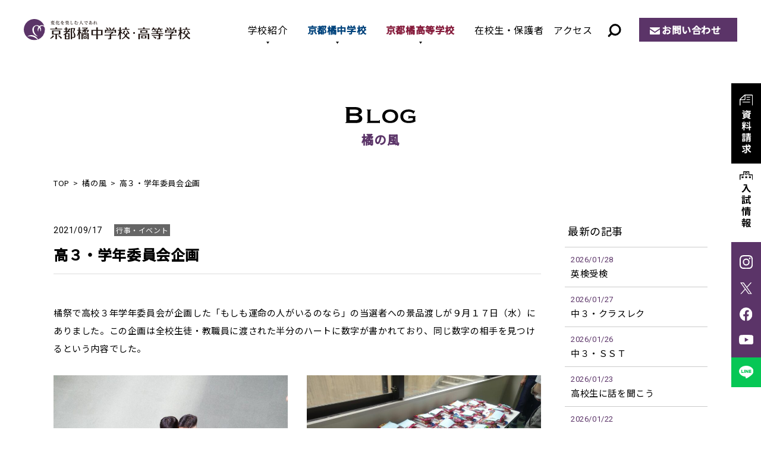

--- FILE ---
content_type: text/html; charset=UTF-8
request_url: https://www.tachibana-hs.jp/wind/event/2021/09/17/13374/
body_size: 12278
content:
<!DOCTYPE html>
<html lang="ja" prefix="og: http://ogp.me/ns#">
<head>
<!-- Google Tag Manager -->
<script>(function(w,d,s,l,i){w[l]=w[l]||[];w[l].push({'gtm.start':
new Date().getTime(),event:'gtm.js'});var f=d.getElementsByTagName(s)[0],
j=d.createElement(s),dl=l!='dataLayer'?'&l='+l:'';j.async=true;j.src=
'https://www.googletagmanager.com/gtm.js?id='+i+dl;f.parentNode.insertBefore(j,f);
})(window,document,'script','dataLayer','GTM-M33KNPV');</script>
<!-- End Google Tag Manager -->
<meta http-equiv="X-UA-Compatible" content="IE=edge">
<meta charset="utf-8">
<meta name="viewport" content="width=device-width, initial-scale=1">
<meta name='robots' content='index, follow, max-image-preview:large, max-snippet:-1, max-video-preview:-1' />

	<!-- This site is optimized with the Yoast SEO plugin v26.5 - https://yoast.com/wordpress/plugins/seo/ -->
	<title>高３・学年委員会企画 | 橘の風 | 京都橘中学校・高等学校</title>
	<meta name="description" content="橘祭で高校３年学年委員会が企画した「もしも運命の人がいるのなら」の当選者への景品渡しが９月１７日（水）にありました。この企画は全校生徒・教職員に渡された半分のハ" />
	<link rel="canonical" href="https://www.tachibana-hs.jp/wind/event/2021/09/17/13374/" />
	<meta property="og:locale" content="ja_JP" />
	<meta property="og:type" content="article" />
	<meta property="og:title" content="高３・学年委員会企画 | 橘の風 | 京都橘中学校・高等学校" />
	<meta property="og:description" content="橘祭で高校３年学年委員会が企画した「もしも運命の人がいるのなら」の当選者への景品渡しが９月１７日（水）にありました。この企画は全校生徒・教職員に渡された半分のハ" />
	<meta property="og:url" content="https://www.tachibana-hs.jp/wind/event/2021/09/17/13374/" />
	<meta property="og:site_name" content="京都橘中学校・高等学校" />
	<meta property="article:modified_time" content="2022-06-15T08:10:31+00:00" />
	<meta property="og:image" content="https://www.tachibana-hs.jp/system/wp-content/uploads/2021/09/DSC01993-768x510.jpg" />
	<meta name="twitter:card" content="summary_large_image" />
	<script type="application/ld+json" class="yoast-schema-graph">{"@context":"https://schema.org","@graph":[{"@type":"WebPage","@id":"https://www.tachibana-hs.jp/wind/event/2021/09/17/13374/","url":"https://www.tachibana-hs.jp/wind/event/2021/09/17/13374/","name":"高３・学年委員会企画 | 橘の風 | 京都橘中学校・高等学校","isPartOf":{"@id":"https://www.tachibana-hs.jp/#website"},"primaryImageOfPage":{"@id":"https://www.tachibana-hs.jp/wind/event/2021/09/17/13374/#primaryimage"},"image":{"@id":"https://www.tachibana-hs.jp/wind/event/2021/09/17/13374/#primaryimage"},"thumbnailUrl":"https://www.tachibana-hs.jp/system/wp-content/uploads/2021/09/DSC01993-768x510.jpg","datePublished":"2021-09-16T20:00:02+00:00","dateModified":"2022-06-15T08:10:31+00:00","description":"橘祭で高校３年学年委員会が企画した「もしも運命の人がいるのなら」の当選者への景品渡しが９月１７日（水）にありました。この企画は全校生徒・教職員に渡された半分のハ","breadcrumb":{"@id":"https://www.tachibana-hs.jp/wind/event/2021/09/17/13374/#breadcrumb"},"inLanguage":"ja","potentialAction":[{"@type":"ReadAction","target":["https://www.tachibana-hs.jp/wind/event/2021/09/17/13374/"]}]},{"@type":"ImageObject","inLanguage":"ja","@id":"https://www.tachibana-hs.jp/wind/event/2021/09/17/13374/#primaryimage","url":"https://www.tachibana-hs.jp/system/wp-content/uploads/2021/09/DSC01993-768x510.jpg","contentUrl":"https://www.tachibana-hs.jp/system/wp-content/uploads/2021/09/DSC01993-768x510.jpg"},{"@type":"BreadcrumbList","@id":"https://www.tachibana-hs.jp/wind/event/2021/09/17/13374/#breadcrumb","itemListElement":[{"@type":"ListItem","position":1,"name":"ホーム","item":"https://www.tachibana-hs.jp/"},{"@type":"ListItem","position":2,"name":"橘の風","item":"https://www.tachibana-hs.jp/wind/"},{"@type":"ListItem","position":3,"name":"高３・学年委員会企画"}]},{"@type":"WebSite","@id":"https://www.tachibana-hs.jp/#website","url":"https://www.tachibana-hs.jp/","name":"京都橘中学校・高等学校","description":"","publisher":{"@id":"https://www.tachibana-hs.jp/#organization"},"potentialAction":[{"@type":"SearchAction","target":{"@type":"EntryPoint","urlTemplate":"https://www.tachibana-hs.jp/?s={search_term_string}"},"query-input":{"@type":"PropertyValueSpecification","valueRequired":true,"valueName":"search_term_string"}}],"inLanguage":"ja"},{"@type":"Organization","@id":"https://www.tachibana-hs.jp/#organization","name":"京都橘中学校・高等学校","url":"https://www.tachibana-hs.jp/","logo":{"@type":"ImageObject","inLanguage":"ja","@id":"https://www.tachibana-hs.jp/#/schema/logo/image/","url":"https://www.tachibana-hs.jp/system/wp-content/uploads/2022/07/ogp.png","contentUrl":"https://www.tachibana-hs.jp/system/wp-content/uploads/2022/07/ogp.png","width":1200,"height":630,"caption":"京都橘中学校・高等学校"},"image":{"@id":"https://www.tachibana-hs.jp/#/schema/logo/image/"}}]}</script>
	<!-- / Yoast SEO plugin. -->


<noscript><style>.lazyload[data-src]{display:none !important;}</style></noscript><style>.lazyload{background-image:none !important;}.lazyload:before{background-image:none !important;}</style><link rel="stylesheet" href="https://www.tachibana-hs.jp/system/wp-content/themes/tachibana-hs-template/css/style.css?1769559275">
<link rel="stylesheet" href="https://www.tachibana-hs.jp/system/wp-content/themes/tachibana-hs-template/css/lightbox.css">
<style id='global-styles-inline-css' type='text/css'>
:root{--wp--preset--aspect-ratio--square: 1;--wp--preset--aspect-ratio--4-3: 4/3;--wp--preset--aspect-ratio--3-4: 3/4;--wp--preset--aspect-ratio--3-2: 3/2;--wp--preset--aspect-ratio--2-3: 2/3;--wp--preset--aspect-ratio--16-9: 16/9;--wp--preset--aspect-ratio--9-16: 9/16;--wp--preset--color--black: #000000;--wp--preset--color--cyan-bluish-gray: #abb8c3;--wp--preset--color--white: #ffffff;--wp--preset--color--pale-pink: #f78da7;--wp--preset--color--vivid-red: #cf2e2e;--wp--preset--color--luminous-vivid-orange: #ff6900;--wp--preset--color--luminous-vivid-amber: #fcb900;--wp--preset--color--light-green-cyan: #7bdcb5;--wp--preset--color--vivid-green-cyan: #00d084;--wp--preset--color--pale-cyan-blue: #8ed1fc;--wp--preset--color--vivid-cyan-blue: #0693e3;--wp--preset--color--vivid-purple: #9b51e0;--wp--preset--color--red: #ff0000;--wp--preset--gradient--vivid-cyan-blue-to-vivid-purple: linear-gradient(135deg,rgb(6,147,227) 0%,rgb(155,81,224) 100%);--wp--preset--gradient--light-green-cyan-to-vivid-green-cyan: linear-gradient(135deg,rgb(122,220,180) 0%,rgb(0,208,130) 100%);--wp--preset--gradient--luminous-vivid-amber-to-luminous-vivid-orange: linear-gradient(135deg,rgb(252,185,0) 0%,rgb(255,105,0) 100%);--wp--preset--gradient--luminous-vivid-orange-to-vivid-red: linear-gradient(135deg,rgb(255,105,0) 0%,rgb(207,46,46) 100%);--wp--preset--gradient--very-light-gray-to-cyan-bluish-gray: linear-gradient(135deg,rgb(238,238,238) 0%,rgb(169,184,195) 100%);--wp--preset--gradient--cool-to-warm-spectrum: linear-gradient(135deg,rgb(74,234,220) 0%,rgb(151,120,209) 20%,rgb(207,42,186) 40%,rgb(238,44,130) 60%,rgb(251,105,98) 80%,rgb(254,248,76) 100%);--wp--preset--gradient--blush-light-purple: linear-gradient(135deg,rgb(255,206,236) 0%,rgb(152,150,240) 100%);--wp--preset--gradient--blush-bordeaux: linear-gradient(135deg,rgb(254,205,165) 0%,rgb(254,45,45) 50%,rgb(107,0,62) 100%);--wp--preset--gradient--luminous-dusk: linear-gradient(135deg,rgb(255,203,112) 0%,rgb(199,81,192) 50%,rgb(65,88,208) 100%);--wp--preset--gradient--pale-ocean: linear-gradient(135deg,rgb(255,245,203) 0%,rgb(182,227,212) 50%,rgb(51,167,181) 100%);--wp--preset--gradient--electric-grass: linear-gradient(135deg,rgb(202,248,128) 0%,rgb(113,206,126) 100%);--wp--preset--gradient--midnight: linear-gradient(135deg,rgb(2,3,129) 0%,rgb(40,116,252) 100%);--wp--preset--font-size--small: 13px;--wp--preset--font-size--medium: 20px;--wp--preset--font-size--large: 36px;--wp--preset--font-size--x-large: 42px;--wp--preset--spacing--20: 0.44rem;--wp--preset--spacing--30: 0.67rem;--wp--preset--spacing--40: 1rem;--wp--preset--spacing--50: 1.5rem;--wp--preset--spacing--60: 2.25rem;--wp--preset--spacing--70: 3.38rem;--wp--preset--spacing--80: 5.06rem;--wp--preset--shadow--natural: 6px 6px 9px rgba(0, 0, 0, 0.2);--wp--preset--shadow--deep: 12px 12px 50px rgba(0, 0, 0, 0.4);--wp--preset--shadow--sharp: 6px 6px 0px rgba(0, 0, 0, 0.2);--wp--preset--shadow--outlined: 6px 6px 0px -3px rgb(255, 255, 255), 6px 6px rgb(0, 0, 0);--wp--preset--shadow--crisp: 6px 6px 0px rgb(0, 0, 0);}:where(.is-layout-flex){gap: 0.5em;}:where(.is-layout-grid){gap: 0.5em;}body .is-layout-flex{display: flex;}.is-layout-flex{flex-wrap: wrap;align-items: center;}.is-layout-flex > :is(*, div){margin: 0;}body .is-layout-grid{display: grid;}.is-layout-grid > :is(*, div){margin: 0;}:where(.wp-block-columns.is-layout-flex){gap: 2em;}:where(.wp-block-columns.is-layout-grid){gap: 2em;}:where(.wp-block-post-template.is-layout-flex){gap: 1.25em;}:where(.wp-block-post-template.is-layout-grid){gap: 1.25em;}.has-black-color{color: var(--wp--preset--color--black) !important;}.has-cyan-bluish-gray-color{color: var(--wp--preset--color--cyan-bluish-gray) !important;}.has-white-color{color: var(--wp--preset--color--white) !important;}.has-pale-pink-color{color: var(--wp--preset--color--pale-pink) !important;}.has-vivid-red-color{color: var(--wp--preset--color--vivid-red) !important;}.has-luminous-vivid-orange-color{color: var(--wp--preset--color--luminous-vivid-orange) !important;}.has-luminous-vivid-amber-color{color: var(--wp--preset--color--luminous-vivid-amber) !important;}.has-light-green-cyan-color{color: var(--wp--preset--color--light-green-cyan) !important;}.has-vivid-green-cyan-color{color: var(--wp--preset--color--vivid-green-cyan) !important;}.has-pale-cyan-blue-color{color: var(--wp--preset--color--pale-cyan-blue) !important;}.has-vivid-cyan-blue-color{color: var(--wp--preset--color--vivid-cyan-blue) !important;}.has-vivid-purple-color{color: var(--wp--preset--color--vivid-purple) !important;}.has-black-background-color{background-color: var(--wp--preset--color--black) !important;}.has-cyan-bluish-gray-background-color{background-color: var(--wp--preset--color--cyan-bluish-gray) !important;}.has-white-background-color{background-color: var(--wp--preset--color--white) !important;}.has-pale-pink-background-color{background-color: var(--wp--preset--color--pale-pink) !important;}.has-vivid-red-background-color{background-color: var(--wp--preset--color--vivid-red) !important;}.has-luminous-vivid-orange-background-color{background-color: var(--wp--preset--color--luminous-vivid-orange) !important;}.has-luminous-vivid-amber-background-color{background-color: var(--wp--preset--color--luminous-vivid-amber) !important;}.has-light-green-cyan-background-color{background-color: var(--wp--preset--color--light-green-cyan) !important;}.has-vivid-green-cyan-background-color{background-color: var(--wp--preset--color--vivid-green-cyan) !important;}.has-pale-cyan-blue-background-color{background-color: var(--wp--preset--color--pale-cyan-blue) !important;}.has-vivid-cyan-blue-background-color{background-color: var(--wp--preset--color--vivid-cyan-blue) !important;}.has-vivid-purple-background-color{background-color: var(--wp--preset--color--vivid-purple) !important;}.has-black-border-color{border-color: var(--wp--preset--color--black) !important;}.has-cyan-bluish-gray-border-color{border-color: var(--wp--preset--color--cyan-bluish-gray) !important;}.has-white-border-color{border-color: var(--wp--preset--color--white) !important;}.has-pale-pink-border-color{border-color: var(--wp--preset--color--pale-pink) !important;}.has-vivid-red-border-color{border-color: var(--wp--preset--color--vivid-red) !important;}.has-luminous-vivid-orange-border-color{border-color: var(--wp--preset--color--luminous-vivid-orange) !important;}.has-luminous-vivid-amber-border-color{border-color: var(--wp--preset--color--luminous-vivid-amber) !important;}.has-light-green-cyan-border-color{border-color: var(--wp--preset--color--light-green-cyan) !important;}.has-vivid-green-cyan-border-color{border-color: var(--wp--preset--color--vivid-green-cyan) !important;}.has-pale-cyan-blue-border-color{border-color: var(--wp--preset--color--pale-cyan-blue) !important;}.has-vivid-cyan-blue-border-color{border-color: var(--wp--preset--color--vivid-cyan-blue) !important;}.has-vivid-purple-border-color{border-color: var(--wp--preset--color--vivid-purple) !important;}.has-vivid-cyan-blue-to-vivid-purple-gradient-background{background: var(--wp--preset--gradient--vivid-cyan-blue-to-vivid-purple) !important;}.has-light-green-cyan-to-vivid-green-cyan-gradient-background{background: var(--wp--preset--gradient--light-green-cyan-to-vivid-green-cyan) !important;}.has-luminous-vivid-amber-to-luminous-vivid-orange-gradient-background{background: var(--wp--preset--gradient--luminous-vivid-amber-to-luminous-vivid-orange) !important;}.has-luminous-vivid-orange-to-vivid-red-gradient-background{background: var(--wp--preset--gradient--luminous-vivid-orange-to-vivid-red) !important;}.has-very-light-gray-to-cyan-bluish-gray-gradient-background{background: var(--wp--preset--gradient--very-light-gray-to-cyan-bluish-gray) !important;}.has-cool-to-warm-spectrum-gradient-background{background: var(--wp--preset--gradient--cool-to-warm-spectrum) !important;}.has-blush-light-purple-gradient-background{background: var(--wp--preset--gradient--blush-light-purple) !important;}.has-blush-bordeaux-gradient-background{background: var(--wp--preset--gradient--blush-bordeaux) !important;}.has-luminous-dusk-gradient-background{background: var(--wp--preset--gradient--luminous-dusk) !important;}.has-pale-ocean-gradient-background{background: var(--wp--preset--gradient--pale-ocean) !important;}.has-electric-grass-gradient-background{background: var(--wp--preset--gradient--electric-grass) !important;}.has-midnight-gradient-background{background: var(--wp--preset--gradient--midnight) !important;}.has-small-font-size{font-size: var(--wp--preset--font-size--small) !important;}.has-medium-font-size{font-size: var(--wp--preset--font-size--medium) !important;}.has-large-font-size{font-size: var(--wp--preset--font-size--large) !important;}.has-x-large-font-size{font-size: var(--wp--preset--font-size--x-large) !important;}
/*# sourceURL=global-styles-inline-css */
</style>
<style id='wp-img-auto-sizes-contain-inline-css' type='text/css'>
img:is([sizes=auto i],[sizes^="auto," i]){contain-intrinsic-size:3000px 1500px}
/*# sourceURL=wp-img-auto-sizes-contain-inline-css */
</style>
<style id='wp-emoji-styles-inline-css' type='text/css'>

	img.wp-smiley, img.emoji {
		display: inline !important;
		border: none !important;
		box-shadow: none !important;
		height: 1em !important;
		width: 1em !important;
		margin: 0 0.07em !important;
		vertical-align: -0.1em !important;
		background: none !important;
		padding: 0 !important;
	}
/*# sourceURL=wp-emoji-styles-inline-css */
</style>
<style id='wp-block-library-inline-css' type='text/css'>
:root{--wp-block-synced-color:#7a00df;--wp-block-synced-color--rgb:122,0,223;--wp-bound-block-color:var(--wp-block-synced-color);--wp-editor-canvas-background:#ddd;--wp-admin-theme-color:#007cba;--wp-admin-theme-color--rgb:0,124,186;--wp-admin-theme-color-darker-10:#006ba1;--wp-admin-theme-color-darker-10--rgb:0,107,160.5;--wp-admin-theme-color-darker-20:#005a87;--wp-admin-theme-color-darker-20--rgb:0,90,135;--wp-admin-border-width-focus:2px}@media (min-resolution:192dpi){:root{--wp-admin-border-width-focus:1.5px}}.wp-element-button{cursor:pointer}:root .has-very-light-gray-background-color{background-color:#eee}:root .has-very-dark-gray-background-color{background-color:#313131}:root .has-very-light-gray-color{color:#eee}:root .has-very-dark-gray-color{color:#313131}:root .has-vivid-green-cyan-to-vivid-cyan-blue-gradient-background{background:linear-gradient(135deg,#00d084,#0693e3)}:root .has-purple-crush-gradient-background{background:linear-gradient(135deg,#34e2e4,#4721fb 50%,#ab1dfe)}:root .has-hazy-dawn-gradient-background{background:linear-gradient(135deg,#faaca8,#dad0ec)}:root .has-subdued-olive-gradient-background{background:linear-gradient(135deg,#fafae1,#67a671)}:root .has-atomic-cream-gradient-background{background:linear-gradient(135deg,#fdd79a,#004a59)}:root .has-nightshade-gradient-background{background:linear-gradient(135deg,#330968,#31cdcf)}:root .has-midnight-gradient-background{background:linear-gradient(135deg,#020381,#2874fc)}:root{--wp--preset--font-size--normal:16px;--wp--preset--font-size--huge:42px}.has-regular-font-size{font-size:1em}.has-larger-font-size{font-size:2.625em}.has-normal-font-size{font-size:var(--wp--preset--font-size--normal)}.has-huge-font-size{font-size:var(--wp--preset--font-size--huge)}.has-text-align-center{text-align:center}.has-text-align-left{text-align:left}.has-text-align-right{text-align:right}.has-fit-text{white-space:nowrap!important}#end-resizable-editor-section{display:none}.aligncenter{clear:both}.items-justified-left{justify-content:flex-start}.items-justified-center{justify-content:center}.items-justified-right{justify-content:flex-end}.items-justified-space-between{justify-content:space-between}.screen-reader-text{border:0;clip-path:inset(50%);height:1px;margin:-1px;overflow:hidden;padding:0;position:absolute;width:1px;word-wrap:normal!important}.screen-reader-text:focus{background-color:#ddd;clip-path:none;color:#444;display:block;font-size:1em;height:auto;left:5px;line-height:normal;padding:15px 23px 14px;text-decoration:none;top:5px;width:auto;z-index:100000}html :where(.has-border-color){border-style:solid}html :where([style*=border-top-color]){border-top-style:solid}html :where([style*=border-right-color]){border-right-style:solid}html :where([style*=border-bottom-color]){border-bottom-style:solid}html :where([style*=border-left-color]){border-left-style:solid}html :where([style*=border-width]){border-style:solid}html :where([style*=border-top-width]){border-top-style:solid}html :where([style*=border-right-width]){border-right-style:solid}html :where([style*=border-bottom-width]){border-bottom-style:solid}html :where([style*=border-left-width]){border-left-style:solid}html :where(img[class*=wp-image-]){height:auto;max-width:100%}:where(figure){margin:0 0 1em}html :where(.is-position-sticky){--wp-admin--admin-bar--position-offset:var(--wp-admin--admin-bar--height,0px)}@media screen and (max-width:600px){html :where(.is-position-sticky){--wp-admin--admin-bar--position-offset:0px}}
/*# sourceURL=/wp-includes/css/dist/block-library/common.min.css */
</style>
<style id='classic-theme-styles-inline-css' type='text/css'>
/*! This file is auto-generated */
.wp-block-button__link{color:#fff;background-color:#32373c;border-radius:9999px;box-shadow:none;text-decoration:none;padding:calc(.667em + 2px) calc(1.333em + 2px);font-size:1.125em}.wp-block-file__button{background:#32373c;color:#fff;text-decoration:none}
/*# sourceURL=/wp-includes/css/classic-themes.min.css */
</style>
</head>
<body>
<!-- Google Tag Manager (noscript) -->
<noscript><iframe src="https://www.googletagmanager.com/ns.html?id=GTM-M33KNPV"
height="0" width="0" style="display:none;visibility:hidden"></iframe></noscript>
<!-- End Google Tag Manager (noscript) -->
  <div id="loading_archive"></div>
<header>
  <p class="logo"><a href="/"><img src="[data-uri]" alt="京都橘中学校・高等学校" data-src="https://www.tachibana-hs.jp/system/wp-content/themes/tachibana-hs-template/img/common/logo.svg" decoding="async" class="lazyload"><noscript><img src="https://www.tachibana-hs.jp/system/wp-content/themes/tachibana-hs-template/img/common/logo.svg" alt="京都橘中学校・高等学校" data-eio="l"></noscript></a></p>
    <div class="btn_search"><img src="[data-uri]" alt="サイト内検索" data-src="/system/wp-content/themes/tachibana-hs-template/img/common/ico_search.svg" decoding="async" class="lazyload"><noscript><img src="/system/wp-content/themes/tachibana-hs-template/img/common/ico_search.svg" alt="サイト内検索" data-eio="l"></noscript></div>
  <div class="search_content">
    <dl>
      <dt>サイト内検索</dt>
      <dd>
      <script async src="https://cse.google.com/cse.js?cx=90f410998989b47d5">
</script><div class="gcse-searchbox-only"></div></dd>
    </dl>
  </div>
  <div class="sp_menu"><span></span></div>
  <nav class="header_nav">
    <ul>
      <li class="active_nav"><a href="/about/">学校紹介</a>
        <span class="sp_about">学校紹介</span>
        <div class="sub_nav">
          <div class="sub_nav_inner">
            <h2 class="about"><a href="/about/">学校紹介<span>TOP</span></a></h2>
            <ul>
              <li><a href="/about/philosophy/">教育理念 / 校長挨拶</a></li>
              <li><a href="/about/history/">学校沿革 / 校歌・応援歌</a></li>
              <li><a href="/about/facilities/">施設・設備</a></li>
              <li><a href="/about/open-door/">Open DOOR[自立推進サポート]</a></li>
              <li><a href="/about/next-door/">Next DOOR[進路実現サポート]</a></li>
            </ul>
        </div></div></li>
      <li><a href="/junior/">京都橘中学校</a>
        <div class="sub_nav">
          <div class="sub_nav_inner">
            <div class="sub_nav_tit">
              <h2><a href="/junior/">京都橘中学校</a></h2>
              <figure><img src="[data-uri]" alt="京都橘中学校" data-src="https://www.tachibana-hs.jp/system/wp-content/themes/tachibana-hs-template/img/common/img_gnav_junior.jpg" decoding="async" class="lazyload" data-eio-rwidth="240" data-eio-rheight="166"><noscript><img src="https://www.tachibana-hs.jp/system/wp-content/themes/tachibana-hs-template/img/common/img_gnav_junior.jpg" alt="京都橘中学校" data-eio="l"></noscript></figure>
            </div>
            <div class="sub_nav_list">
              <dl class="junior_education">
                <dt><a href="/junior/education/">教育内容</a></dt>
                <dd><a href="/junior/education/open-door/">自立推進サポート</a></dd>
                <dd><a href="/junior/education/next-door/">進路実現サポート</a></dd>
                <dd><a href="/junior/education/curriculum/">Vコース紹介＆カリキュラム</a></dd>
              </dl>
              <dl>
                <dt><a href="/junior/school-life/">学校生活</a></dt>
                <dd><a href="/junior/school-life/club/">クラブ活動</a></dd>
                <dd><a href="/junior/school-life/event/">学校行事</a></dd>
                <dd><a href="/junior/school-life/uniform/">制服・制定品</a></dd>
              </dl>
              <dl>
                <dt><a href="/junior/admission/">入試情報</a></dt>
                <div class="dd_wrap">
                  <dd class="w"><a href="/junior/admission/open-campus/">入試イベント・ オープンキャンパス</a></dd>
                  <dd><a href="/junior/admission/essential-point/">募集要項</a></dd>
                  <dd><a href="/junior/admission/faq/">Q & A</a></dd>
                  <dd><a href="/junior/admission/result/">入試結果</a></dd>
                  <dd><a href="/junior/admission/scholarship/">奨学金制度</a></dd>
                </div>
              </dl>
            </div>
          </div>
        </div></li>
      <li><a href="/high/">京都橘高等学校</a>
         <div class="sub_nav">
          <div class="sub_nav_inner">
            <div class="sub_nav_tit">
              <h2><a href="/high/">京都橘高等学校</a></h2>
              <figure><img src="[data-uri]" alt="京都橘高等学校" data-src="https://www.tachibana-hs.jp/system/wp-content/themes/tachibana-hs-template/img/common/img_gnav_high.jpg" decoding="async" class="lazyload" data-eio-rwidth="240" data-eio-rheight="166"><noscript><img src="https://www.tachibana-hs.jp/system/wp-content/themes/tachibana-hs-template/img/common/img_gnav_high.jpg" alt="京都橘高等学校" data-eio="l"></noscript></figure>
            </div>
            <div class="sub_nav_list">
              <dl>
                <dt><a href="/high/education/">教育内容</a></dt>
                <div class="dd_wrap">
                  <dd><a href="/high/education/open-door">自立推進サポート</a></dd>
                  <dd><a href="/high/education/study-abroad/">海外交流・研修旅行</a></dd>
                  <dd><a href="/high/education/next-door">進路実現サポート</a></dd>
                  <dd><a href="/high/education/college/">合格実績</a></dd>
                  <dd><a href="/high/education/selection-type/">選抜類型</a></dd>
                  <dd class="w"><a href="/high/education/comprehensive-type/">総合類型</a></dd>
                </div>
              </dl>
              <dl>
                <dt><a href="/high/school-life/">学校生活</a></dt>
                <dd><a href="/high/school-life/club/">クラブ活動・生徒会活動</a></dd>
                <dd><a href="/high/school-life/event/">学校行事</a></dd>
                <dd><a href="/high/school-life/uniform/">制服・制定品</a></dd>
              </dl>
              <dl>
                <dt><a href="/high/admission/">入試情報</a></dt>
                <div class="dd_wrap">
                  <dd class="w"><a href="/high/admission/open-campus/">入試イベント・ オープンキャンパス</a></dd>
                  <dd><a href="/high/admission/faq/">Q & A</a></dd>
                  <dd><a href="/high/admission/essential-point/">募集要項</a></dd>
                  <dd><a href="/high/admission/next-entrance/">1.5次入試</a></dd>
                  <dd><a href="/high/admission/result/">入試結果</a></dd>
                  <dd><a href="/high/admission/scholarship/">奨学金制度</a></dd>
                </div>
              </dl>
            </div>
          </div>
        </div></li>
      <li><a href="/news/news_cat/student-parents/">在校生・保護者</a></li>
      <li><a href="/access/">アクセス</a></li>
      <li><a href="/pamphlet/">デジタルパンフレット</a></li>
      <li><a href="/request/">資料請求</a></li>
    </ul>
    <p class="btn"><a href="/contact/">お問い合わせ</a></p>
  </nav>
</header>
<main>
<div class="content_wrap">
  <p class="page_tit01"><img src="[data-uri]" alt="Blog" data-src="/system/wp-content/themes/tachibana-hs-template/img/wind/tit.svg" decoding="async" class="lazyload"><noscript><img src="/system/wp-content/themes/tachibana-hs-template/img/wind/tit.svg" alt="Blog" data-eio="l"></noscript><span class="jp">橘の風</span></p>
  <ol class="breadcrumb">
    <li><a href="/">TOP</a></li>
    <li><a href="/wind/">橘の風</a></li>
    <li>高３・学年委員会企画</li>
  </ol>
  <div class="blog_content_w">
    <div class="blog_content_main">
      <article class="blog_main">
        <time>2021/09/17</time><span class="cat event">行事・イベント</span>        <h1>高３・学年委員会企画</h1>
                <div class="blog_entry">
          <p>橘祭で高校３年学年委員会が企画した「もしも運命の人がいるのなら」の当選者への景品渡しが９月１７日（水）にありました。この企画は全校生徒・教職員に渡された半分のハートに数字が書かれており、同じ数字の相手を見つけるという内容でした。<br style="clear: both;"><br />
<a href="https://www.tachibana-hs.jp/system/wp-content/uploads/2021/09/DSC01993.jpg" data-lightbox="wp_img"><img fetchpriority="high" decoding="async" class="alignleft size-medium wp-image-13375" src="https://www.tachibana-hs.jp/system/wp-content/uploads/2021/09/DSC01993-768x510.jpg" alt="" width="300" height="199"></a> <a href="https://www.tachibana-hs.jp/system/wp-content/uploads/2021/09/DSC01697-1.jpg" data-lightbox="wp_img"><img decoding="async" class="alignleft size-medium wp-image-13376 lazyload" src="[data-uri]" alt="" width="300" height="200" data-src="https://www.tachibana-hs.jp/system/wp-content/uploads/2021/09/DSC01697-1-768x511.jpg" data-eio-rwidth="768" data-eio-rheight="511"><noscript><img decoding="async" class="alignleft size-medium wp-image-13376" src="https://www.tachibana-hs.jp/system/wp-content/uploads/2021/09/DSC01697-1-768x511.jpg" alt="" width="300" height="200" data-eio="l"></noscript></a><br style="clear: both;"><br />
相手を見つけることができたカップルの組数が大変多く、抽選の結果対象者に景品が渡されました。</p>
        </div>
                      </article>
      <ul class="page_detail_navi">
        <li class="prev"><a href="https://www.tachibana-hs.jp/wind/event/2021/09/15/13358/" rel="prev">前の記事</a></li>
        <li class="next"><a href="https://www.tachibana-hs.jp/wind/season/2021/09/19/13391/" rel="next">次の記事</a></li>
        <li class="btn_border"><a href="/wind/">一覧へ戻る</a></li>
      </ul>
    </div>
     <div class="blog_content_sub">
      <section>
      <h2>最新の記事</h2>
      <ul class="latest">
                    <li><a href="https://www.tachibana-hs.jp/wind/guidance/2026/01/28/20634/">
          <time>2026/01/28</time>
          <p>英検受検</p></a></li>
                    <li><a href="https://www.tachibana-hs.jp/wind/event/2026/01/27/20632/">
          <time>2026/01/27</time>
          <p>中３・クラスレク</p></a></li>
                    <li><a href="https://www.tachibana-hs.jp/wind/guidance/2026/01/26/20630/">
          <time>2026/01/26</time>
          <p>中３・ＳＳＴ</p></a></li>
                    <li><a href="https://www.tachibana-hs.jp/wind/guidance/2026/01/23/20627/">
          <time>2026/01/23</time>
          <p>高校生に話を聞こう</p></a></li>
                    <li><a href="https://www.tachibana-hs.jp/wind/guidance/2026/01/22/20621/">
          <time>2026/01/22</time>
          <p>マイプロジェクトアワード</p></a></li>
              </ul>
    </section>
        <section>
      <h2>カテゴリー</h2>
      <ul class="cat_list">
        	<li class="cat-item cat-item-6"><a href="https://www.tachibana-hs.jp/wind/wind_cat/club/">クラブ活動</a>
</li>
	<li class="cat-item cat-item-7"><a href="https://www.tachibana-hs.jp/wind/wind_cat/parent/">保護者関係</a>
</li>
	<li class="cat-item cat-item-8"><a href="https://www.tachibana-hs.jp/wind/wind_cat/graduate/">卒業生の活躍</a>
</li>
	<li class="cat-item cat-item-9"><a href="https://www.tachibana-hs.jp/wind/wind_cat/library/">図書館</a>
</li>
	<li class="cat-item cat-item-10"><a href="https://www.tachibana-hs.jp/wind/wind_cat/international/">国際交流</a>
</li>
	<li class="cat-item cat-item-11"><a href="https://www.tachibana-hs.jp/wind/wind_cat/season/">季節と風景</a>
</li>
	<li class="cat-item cat-item-12"><a href="https://www.tachibana-hs.jp/wind/wind_cat/guidance/">学習・進路指導</a>
</li>
	<li class="cat-item cat-item-13"><a href="https://www.tachibana-hs.jp/wind/wind_cat/teacher/">教職員の話題</a>
</li>
	<li class="cat-item cat-item-14"><a href="https://www.tachibana-hs.jp/wind/wind_cat/student-council/">生徒会</a>
</li>
	<li class="cat-item cat-item-15"><a href="https://www.tachibana-hs.jp/wind/wind_cat/recruitment/">生徒募集</a>
</li>
	<li class="cat-item cat-item-16"><a href="https://www.tachibana-hs.jp/wind/wind_cat/event/">行事・イベント</a>
</li>
      </ul>
    </section>
    <section>
          <div class="wind_archive_list">
        <h3>2026年</h3>
       <ul class="month_list">
                    <li>
              <a href="https://www.tachibana-hs.jp/wind/2026/01/">
              2026年 1月
                  (21)
              </a>
          </li>
                       </ul></div>
              <div class="wind_archive_list">
        <h3>2025年</h3>
       <ul class="month_list">
                    <li>
              <a href="https://www.tachibana-hs.jp/wind/2025/12/">
              2025年 12月
                  (27)
              </a>
          </li>
                    <li>
              <a href="https://www.tachibana-hs.jp/wind/2025/11/">
              2025年 11月
                  (24)
              </a>
          </li>
                    <li>
              <a href="https://www.tachibana-hs.jp/wind/2025/10/">
              2025年 10月
                  (24)
              </a>
          </li>
                    <li>
              <a href="https://www.tachibana-hs.jp/wind/2025/09/">
              2025年 9月
                  (23)
              </a>
          </li>
                    <li>
              <a href="https://www.tachibana-hs.jp/wind/2025/08/">
              2025年 8月
                  (21)
              </a>
          </li>
                    <li>
              <a href="https://www.tachibana-hs.jp/wind/2025/07/">
              2025年 7月
                  (23)
              </a>
          </li>
                    <li>
              <a href="https://www.tachibana-hs.jp/wind/2025/06/">
              2025年 6月
                  (25)
              </a>
          </li>
                    <li>
              <a href="https://www.tachibana-hs.jp/wind/2025/05/">
              2025年 5月
                  (24)
              </a>
          </li>
                    <li>
              <a href="https://www.tachibana-hs.jp/wind/2025/04/">
              2025年 4月
                  (24)
              </a>
          </li>
                    <li>
              <a href="https://www.tachibana-hs.jp/wind/2025/03/">
              2025年 3月
                  (35)
              </a>
          </li>
                    <li>
              <a href="https://www.tachibana-hs.jp/wind/2025/02/">
              2025年 2月
                  (16)
              </a>
          </li>
                    <li>
              <a href="https://www.tachibana-hs.jp/wind/2025/01/">
              2025年 1月
                  (18)
              </a>
          </li>
                       </ul></div>
              <div class="wind_archive_list">
        <h3>2024年</h3>
       <ul class="month_list">
                    <li>
              <a href="https://www.tachibana-hs.jp/wind/2024/12/">
              2024年 12月
                  (21)
              </a>
          </li>
                    <li>
              <a href="https://www.tachibana-hs.jp/wind/2024/11/">
              2024年 11月
                  (25)
              </a>
          </li>
                    <li>
              <a href="https://www.tachibana-hs.jp/wind/2024/10/">
              2024年 10月
                  (20)
              </a>
          </li>
                    <li>
              <a href="https://www.tachibana-hs.jp/wind/2024/09/">
              2024年 9月
                  (18)
              </a>
          </li>
                    <li>
              <a href="https://www.tachibana-hs.jp/wind/2024/08/">
              2024年 8月
                  (16)
              </a>
          </li>
                    <li>
              <a href="https://www.tachibana-hs.jp/wind/2024/07/">
              2024年 7月
                  (19)
              </a>
          </li>
                    <li>
              <a href="https://www.tachibana-hs.jp/wind/2024/06/">
              2024年 6月
                  (21)
              </a>
          </li>
                    <li>
              <a href="https://www.tachibana-hs.jp/wind/2024/05/">
              2024年 5月
                  (21)
              </a>
          </li>
                    <li>
              <a href="https://www.tachibana-hs.jp/wind/2024/04/">
              2024年 4月
                  (20)
              </a>
          </li>
                    <li>
              <a href="https://www.tachibana-hs.jp/wind/2024/03/">
              2024年 3月
                  (34)
              </a>
          </li>
                    <li>
              <a href="https://www.tachibana-hs.jp/wind/2024/02/">
              2024年 2月
                  (13)
              </a>
          </li>
                    <li>
              <a href="https://www.tachibana-hs.jp/wind/2024/01/">
              2024年 1月
                  (20)
              </a>
          </li>
                       </ul></div>
              <div class="wind_archive_list">
        <h3>2023年</h3>
       <ul class="month_list">
                    <li>
              <a href="https://www.tachibana-hs.jp/wind/2023/12/">
              2023年 12月
                  (17)
              </a>
          </li>
                    <li>
              <a href="https://www.tachibana-hs.jp/wind/2023/11/">
              2023年 11月
                  (20)
              </a>
          </li>
                    <li>
              <a href="https://www.tachibana-hs.jp/wind/2023/10/">
              2023年 10月
                  (23)
              </a>
          </li>
                    <li>
              <a href="https://www.tachibana-hs.jp/wind/2023/09/">
              2023年 9月
                  (14)
              </a>
          </li>
                    <li>
              <a href="https://www.tachibana-hs.jp/wind/2023/08/">
              2023年 8月
                  (21)
              </a>
          </li>
                    <li>
              <a href="https://www.tachibana-hs.jp/wind/2023/07/">
              2023年 7月
                  (22)
              </a>
          </li>
                    <li>
              <a href="https://www.tachibana-hs.jp/wind/2023/06/">
              2023年 6月
                  (22)
              </a>
          </li>
                    <li>
              <a href="https://www.tachibana-hs.jp/wind/2023/05/">
              2023年 5月
                  (20)
              </a>
          </li>
                    <li>
              <a href="https://www.tachibana-hs.jp/wind/2023/04/">
              2023年 4月
                  (19)
              </a>
          </li>
                    <li>
              <a href="https://www.tachibana-hs.jp/wind/2023/03/">
              2023年 3月
                  (40)
              </a>
          </li>
                    <li>
              <a href="https://www.tachibana-hs.jp/wind/2023/02/">
              2023年 2月
                  (14)
              </a>
          </li>
                    <li>
              <a href="https://www.tachibana-hs.jp/wind/2023/01/">
              2023年 1月
                  (18)
              </a>
          </li>
                       </ul></div>
              <div class="wind_archive_list">
        <h3>2022年</h3>
       <ul class="month_list">
                    <li>
              <a href="https://www.tachibana-hs.jp/wind/2022/12/">
              2022年 12月
                  (15)
              </a>
          </li>
                    <li>
              <a href="https://www.tachibana-hs.jp/wind/2022/11/">
              2022年 11月
                  (22)
              </a>
          </li>
                    <li>
              <a href="https://www.tachibana-hs.jp/wind/2022/10/">
              2022年 10月
                  (21)
              </a>
          </li>
                    <li>
              <a href="https://www.tachibana-hs.jp/wind/2022/09/">
              2022年 9月
                  (19)
              </a>
          </li>
                    <li>
              <a href="https://www.tachibana-hs.jp/wind/2022/08/">
              2022年 8月
                  (17)
              </a>
          </li>
                    <li>
              <a href="https://www.tachibana-hs.jp/wind/2022/07/">
              2022年 7月
                  (18)
              </a>
          </li>
                    <li>
              <a href="https://www.tachibana-hs.jp/wind/2022/06/">
              2022年 6月
                  (20)
              </a>
          </li>
                    <li>
              <a href="https://www.tachibana-hs.jp/wind/2022/05/">
              2022年 5月
                  (17)
              </a>
          </li>
                    <li>
              <a href="https://www.tachibana-hs.jp/wind/2022/04/">
              2022年 4月
                  (23)
              </a>
          </li>
                    <li>
              <a href="https://www.tachibana-hs.jp/wind/2022/03/">
              2022年 3月
                  (19)
              </a>
          </li>
                    <li>
              <a href="https://www.tachibana-hs.jp/wind/2022/02/">
              2022年 2月
                  (12)
              </a>
          </li>
                    <li>
              <a href="https://www.tachibana-hs.jp/wind/2022/01/">
              2022年 1月
                  (17)
              </a>
          </li>
                       </ul></div>
              <div class="wind_archive_list">
        <h3>2021年</h3>
       <ul class="month_list">
                    <li>
              <a href="https://www.tachibana-hs.jp/wind/2021/12/">
              2021年 12月
                  (16)
              </a>
          </li>
                    <li>
              <a href="https://www.tachibana-hs.jp/wind/2021/11/">
              2021年 11月
                  (8)
              </a>
          </li>
                    <li>
              <a href="https://www.tachibana-hs.jp/wind/2021/10/">
              2021年 10月
                  (21)
              </a>
          </li>
                    <li>
              <a href="https://www.tachibana-hs.jp/wind/2021/09/">
              2021年 9月
                  (19)
              </a>
          </li>
                    <li>
              <a href="https://www.tachibana-hs.jp/wind/2021/08/">
              2021年 8月
                  (12)
              </a>
          </li>
                    <li>
              <a href="https://www.tachibana-hs.jp/wind/2021/07/">
              2021年 7月
                  (16)
              </a>
          </li>
                    <li>
              <a href="https://www.tachibana-hs.jp/wind/2021/06/">
              2021年 6月
                  (23)
              </a>
          </li>
                    <li>
              <a href="https://www.tachibana-hs.jp/wind/2021/05/">
              2021年 5月
                  (15)
              </a>
          </li>
                    <li>
              <a href="https://www.tachibana-hs.jp/wind/2021/04/">
              2021年 4月
                  (15)
              </a>
          </li>
                    <li>
              <a href="https://www.tachibana-hs.jp/wind/2021/03/">
              2021年 3月
                  (20)
              </a>
          </li>
                    <li>
              <a href="https://www.tachibana-hs.jp/wind/2021/02/">
              2021年 2月
                  (19)
              </a>
          </li>
                    <li>
              <a href="https://www.tachibana-hs.jp/wind/2021/01/">
              2021年 1月
                  (17)
              </a>
          </li>
                       </ul></div>
              <div class="wind_archive_list">
        <h3>2020年</h3>
       <ul class="month_list">
                    <li>
              <a href="https://www.tachibana-hs.jp/wind/2020/12/">
              2020年 12月
                  (16)
              </a>
          </li>
                    <li>
              <a href="https://www.tachibana-hs.jp/wind/2020/11/">
              2020年 11月
                  (18)
              </a>
          </li>
                    <li>
              <a href="https://www.tachibana-hs.jp/wind/2020/10/">
              2020年 10月
                  (15)
              </a>
          </li>
                    <li>
              <a href="https://www.tachibana-hs.jp/wind/2020/09/">
              2020年 9月
                  (15)
              </a>
          </li>
                    <li>
              <a href="https://www.tachibana-hs.jp/wind/2020/08/">
              2020年 8月
                  (15)
              </a>
          </li>
                    <li>
              <a href="https://www.tachibana-hs.jp/wind/2020/07/">
              2020年 7月
                  (12)
              </a>
          </li>
                    <li>
              <a href="https://www.tachibana-hs.jp/wind/2020/06/">
              2020年 6月
                  (18)
              </a>
          </li>
                    <li>
              <a href="https://www.tachibana-hs.jp/wind/2020/05/">
              2020年 5月
                  (10)
              </a>
          </li>
                    <li>
              <a href="https://www.tachibana-hs.jp/wind/2020/04/">
              2020年 4月
                  (12)
              </a>
          </li>
                    <li>
              <a href="https://www.tachibana-hs.jp/wind/2020/03/">
              2020年 3月
                  (19)
              </a>
          </li>
                    <li>
              <a href="https://www.tachibana-hs.jp/wind/2020/02/">
              2020年 2月
                  (22)
              </a>
          </li>
                    <li>
              <a href="https://www.tachibana-hs.jp/wind/2020/01/">
              2020年 1月
                  (22)
              </a>
          </li>
                       </ul></div>
              <div class="wind_archive_list">
        <h3>2019年</h3>
       <ul class="month_list">
                    <li>
              <a href="https://www.tachibana-hs.jp/wind/2019/12/">
              2019年 12月
                  (25)
              </a>
          </li>
                    <li>
              <a href="https://www.tachibana-hs.jp/wind/2019/11/">
              2019年 11月
                  (26)
              </a>
          </li>
                    <li>
              <a href="https://www.tachibana-hs.jp/wind/2019/10/">
              2019年 10月
                  (24)
              </a>
          </li>
                    <li>
              <a href="https://www.tachibana-hs.jp/wind/2019/09/">
              2019年 9月
                  (19)
              </a>
          </li>
                    <li>
              <a href="https://www.tachibana-hs.jp/wind/2019/08/">
              2019年 8月
                  (23)
              </a>
          </li>
                    <li>
              <a href="https://www.tachibana-hs.jp/wind/2019/07/">
              2019年 7月
                  (26)
              </a>
          </li>
                    <li>
              <a href="https://www.tachibana-hs.jp/wind/2019/06/">
              2019年 6月
                  (25)
              </a>
          </li>
                    <li>
              <a href="https://www.tachibana-hs.jp/wind/2019/05/">
              2019年 5月
                  (27)
              </a>
          </li>
                    <li>
              <a href="https://www.tachibana-hs.jp/wind/2019/04/">
              2019年 4月
                  (25)
              </a>
          </li>
                    <li>
              <a href="https://www.tachibana-hs.jp/wind/2019/03/">
              2019年 3月
                  (36)
              </a>
          </li>
                    <li>
              <a href="https://www.tachibana-hs.jp/wind/2019/02/">
              2019年 2月
                  (23)
              </a>
          </li>
                    <li>
              <a href="https://www.tachibana-hs.jp/wind/2019/01/">
              2019年 1月
                  (21)
              </a>
          </li>
                       </ul></div>
              <div class="wind_archive_list">
        <h3>2018年</h3>
       <ul class="month_list">
                    <li>
              <a href="https://www.tachibana-hs.jp/wind/2018/12/">
              2018年 12月
                  (26)
              </a>
          </li>
                    <li>
              <a href="https://www.tachibana-hs.jp/wind/2018/11/">
              2018年 11月
                  (26)
              </a>
          </li>
                    <li>
              <a href="https://www.tachibana-hs.jp/wind/2018/10/">
              2018年 10月
                  (22)
              </a>
          </li>
                    <li>
              <a href="https://www.tachibana-hs.jp/wind/2018/09/">
              2018年 9月
                  (20)
              </a>
          </li>
                    <li>
              <a href="https://www.tachibana-hs.jp/wind/2018/08/">
              2018年 8月
                  (21)
              </a>
          </li>
                    <li>
              <a href="https://www.tachibana-hs.jp/wind/2018/07/">
              2018年 7月
                  (22)
              </a>
          </li>
                    <li>
              <a href="https://www.tachibana-hs.jp/wind/2018/06/">
              2018年 6月
                  (26)
              </a>
          </li>
                    <li>
              <a href="https://www.tachibana-hs.jp/wind/2018/05/">
              2018年 5月
                  (27)
              </a>
          </li>
                    <li>
              <a href="https://www.tachibana-hs.jp/wind/2018/04/">
              2018年 4月
                  (26)
              </a>
          </li>
                    <li>
              <a href="https://www.tachibana-hs.jp/wind/2018/03/">
              2018年 3月
                  (27)
              </a>
          </li>
                    <li>
              <a href="https://www.tachibana-hs.jp/wind/2018/02/">
              2018年 2月
                  (24)
              </a>
          </li>
                    <li>
              <a href="https://www.tachibana-hs.jp/wind/2018/01/">
              2018年 1月
                  (17)
              </a>
          </li>
                       </ul></div>
              <div class="wind_archive_list">
        <h3>2017年</h3>
       <ul class="month_list">
                    <li>
              <a href="https://www.tachibana-hs.jp/wind/2017/12/">
              2017年 12月
                  (18)
              </a>
          </li>
                    <li>
              <a href="https://www.tachibana-hs.jp/wind/2017/11/">
              2017年 11月
                  (26)
              </a>
          </li>
                    <li>
              <a href="https://www.tachibana-hs.jp/wind/2017/10/">
              2017年 10月
                  (19)
              </a>
          </li>
                    <li>
              <a href="https://www.tachibana-hs.jp/wind/2017/09/">
              2017年 9月
                  (22)
              </a>
          </li>
                    <li>
              <a href="https://www.tachibana-hs.jp/wind/2017/08/">
              2017年 8月
                  (3)
              </a>
          </li>
               </ul></div>
    </section>
  </div>
  </div>
</div>
</main>
<ul id="btn_set">
    <li><a href="/request/"><img class="switch lazyload" src="[data-uri]" alt="資料請求" data-src="https://www.tachibana-hs.jp/system/wp-content/themes/tachibana-hs-template/img/common/ico_request_pc.svg" decoding="async"><noscript><img class="switch" src="https://www.tachibana-hs.jp/system/wp-content/themes/tachibana-hs-template/img/common/ico_request_pc.svg" alt="資料請求" data-eio="l"></noscript></a></li>
    <li class="btn"><span><img class="switch lazyload" src="[data-uri]" alt="入試情報" data-src="https://www.tachibana-hs.jp/system/wp-content/themes/tachibana-hs-template/img/common/ico_exam_pc.svg" decoding="async"><noscript><img class="switch" src="https://www.tachibana-hs.jp/system/wp-content/themes/tachibana-hs-template/img/common/ico_exam_pc.svg" alt="入試情報" data-eio="l"></noscript></span>
    <dl class="event_menu">
      <dt>入試イベント・オープンキャンパス</dt>
      <div>
        <dd><a href="/junior/admission/open-campus/"><img src="[data-uri]" alt="中学校" data-src="https://www.tachibana-hs.jp/system/wp-content/themes/tachibana-hs-template/img/common/img_nav_exam_junior.jpg" decoding="async" class="lazyload" data-eio-rwidth="320" data-eio-rheight="220"><noscript><img src="https://www.tachibana-hs.jp/system/wp-content/themes/tachibana-hs-template/img/common/img_nav_exam_junior.jpg" alt="中学校" data-eio="l"></noscript><span>中学校</span></a></dd>
        <dd><a href="/high/admission/open-campus/"><img src="[data-uri]" alt="高校" data-src="https://www.tachibana-hs.jp/system/wp-content/themes/tachibana-hs-template/img/common/img_nav_exam_high.jpg" decoding="async" class="lazyload" data-eio-rwidth="320" data-eio-rheight="220"><noscript><img src="https://www.tachibana-hs.jp/system/wp-content/themes/tachibana-hs-template/img/common/img_nav_exam_high.jpg" alt="高校" data-eio="l"></noscript><span>高校</span></a></dd>
      </div>
      <div class="arrow"></div>
      </dl>
    </li>
    <li><a href="https://www.instagram.com/kyototachibana_jhs.shs/" target="_blank" rel="noopener"><img src="[data-uri]" alt="インスタグラム" data-src="https://www.tachibana-hs.jp/system/wp-content/themes/tachibana-hs-template/img/common/ico_instagram.svg" decoding="async" class="lazyload"><noscript><img src="https://www.tachibana-hs.jp/system/wp-content/themes/tachibana-hs-template/img/common/ico_instagram.svg" alt="インスタグラム" data-eio="l"></noscript></a></li>
    <li><a href="https://x.com/kyototachibana_" target="_blank" rel="noopener"><img src="[data-uri]" alt="エックス" data-src="https://www.tachibana-hs.jp/system/wp-content/themes/tachibana-hs-template/img/common/ico_x.svg" decoding="async" class="lazyload"><noscript><img src="https://www.tachibana-hs.jp/system/wp-content/themes/tachibana-hs-template/img/common/ico_x.svg" alt="エックス" data-eio="l"></noscript></a></li>
    <li><a href="https://www.facebook.com/%E4%BA%AC%E9%83%BD%E6%A9%98%E4%B8%AD%E5%AD%A6%E6%A0%A1%E9%AB%98%E7%AD%89%E5%AD%A6%E6%A0%A1-107640840914363/" target="_blank" rel="noopener"><img src="[data-uri]" alt="facebook" data-src="https://www.tachibana-hs.jp/system/wp-content/themes/tachibana-hs-template/img/common/ico_facebook.svg" decoding="async" class="lazyload"><noscript><img src="https://www.tachibana-hs.jp/system/wp-content/themes/tachibana-hs-template/img/common/ico_facebook.svg" alt="facebook" data-eio="l"></noscript></a></li>
    <li><a href="https://www.youtube.com/channel/UCy5ZRRZ9NN6cuKdnkKJd2QA?view_as=subscriber" target="_blank" rel="noopener"><img src="[data-uri]" alt="youtube" data-src="https://www.tachibana-hs.jp/system/wp-content/themes/tachibana-hs-template/img/common/ico_youtube.svg" decoding="async" class="lazyload"><noscript><img src="https://www.tachibana-hs.jp/system/wp-content/themes/tachibana-hs-template/img/common/ico_youtube.svg" alt="youtube" data-eio="l"></noscript></a></li>
    <li><a href="https://liff.line.me/1645278921-kWRPP32q/?accountId=194siweu" target="_blank" rel="noopener"><img src="[data-uri]" alt="line" data-src="https://www.tachibana-hs.jp/system/wp-content/themes/tachibana-hs-template/img/common/ico_line.svg" decoding="async" class="lazyload"><noscript><img src="https://www.tachibana-hs.jp/system/wp-content/themes/tachibana-hs-template/img/common/ico_line.svg" alt="line" data-eio="l"></noscript></a></li>
  </ul>
<footer>
  <div class="content_wrap">
    <div class="footer_nav">
      <dl>
        <dt><a href="/about/">学校紹介</a></dt>
        <dd><a href="/about/philosophy/">教育理念 / 校長挨拶</a></dd>
        <dd><a href="/about/history/">学校沿革 / 校歌・応援歌</a></dd>
        <dd><a href="/about/facilities/">施設・設備</a></dd>
        <dd><a href="/about/open-door/">Open DOOR[自立推進サポート]</a></dd>
        <dd><a href="/about/next-door/">Next DOOR[進路実現サポート]</a></dd>
      </dl>
      <dl>
        <dt><a href="/junior/">京都橘中学校</a></dt>
        <dd><a href="/junior/education/">教育内容</a></dd>
        <dd><a href="/junior/school-life/">学校生活</a></dd>
        <dd><a href="/junior/admission/">入試情報</a></dd>
      </dl>
      <dl>
        <dt><a href="/high/">京都橘高等学校</a></dt>
        <dd><a href="/high/education/">教育内容</a></dd>
        <dd><a href="/high/school-life/">学校生活</a></dd>
        <dd><a href="/high/admission/">入試情報</a></dd>
      </dl>
      <ul>
        <li><a href="https://www.youtube.com/channel/UCy5ZRRZ9NN6cuKdnkKJd2QA" target="_blank" rel="noopener">紹介映像</a></li>
        <li><a href="/wind/">橘の風 BLOG</a></li>
        <li><a href="/news/news_cat/student-parents/">在校生・保護者</a></li>
        <li><a href="/news/news_cat/parents-association">父母の会</a></li>
        <li><a href="/pamphlet/">デジタルパンフレット</a></li>
        <li><a href="/contact/">お問い合わせ</a></li>
        <li><a href="/bullying-prevention/">いじめ対策基本方針</a></li>
      </ul>
      <ul>
      <li><a href="https://www.instagram.com/kyototachibana_jhs.shs/" target="_blank" rel="noopener">My favorite TACHIBANA</a></li>
      <li><a href="/reunion/">同窓会</a></li>
      <li><a href="/news/news_cat/graduate/">卒業生</a></li>
      <li><a href="/recruit/">採用情報</a></li>
      <li><a href="/access/">アクセス</a></li>
      <li><a href="/request/">資料請求</a></li>
      <li><a href="/privacy-policy/">個人情報保護方針</a></li>
      </ul>
    </div>
    <ul class="link_nav">
      <li><a href="https://www.tachibana-u.ac.jp/about/corporation/" target="_blank" rel="noopener">学校法人 京都橘学園</a></li>
      <li><a href="https://www.tachibana-u.ac.jp/" target="_blank" rel="noopener">京都橘大学</a></li>
      <li><a href="https://www.tachibana-u.ac.jp/about/corporation/kodomoen/" target="_blank" rel="noopener">たちばな大路こども園</a></li>
    </ul>
    <dl class="footer_info">
      <dt><a href="/"><img src="[data-uri]" alt="京都橘中学校・高等学校" data-src="https://www.tachibana-hs.jp/system/wp-content/themes/tachibana-hs-template/img/common/logo_white.svg" decoding="async" class="lazyload"><noscript><img src="https://www.tachibana-hs.jp/system/wp-content/themes/tachibana-hs-template/img/common/logo_white.svg" alt="京都橘中学校・高等学校" data-eio="l"></noscript></a></dt>
      <dd class="addr">〒612-8026 京都市伏見区桃山町伊賀50</dd>
      <dd>TEL：<a href="tel:075-623-0066" class="tel">075-623-0066</a><br>FAX：075-623-0070</dd>
    </dl>
    <p class="copy"><small>Copyright（C）Kyoto Tachibana high school・junior high school. All rights reserved.</small></p>
</div>
</footer>
<script type="speculationrules">
{"prefetch":[{"source":"document","where":{"and":[{"href_matches":"/*"},{"not":{"href_matches":["/system/wp-*.php","/system/wp-admin/*","/system/wp-content/uploads/*","/system/wp-content/*","/system/wp-content/plugins/*","/system/wp-content/themes/tachibana-hs-template/*","/*\\?(.+)"]}},{"not":{"selector_matches":"a[rel~=\"nofollow\"]"}},{"not":{"selector_matches":".no-prefetch, .no-prefetch a"}}]},"eagerness":"conservative"}]}
</script>
<script type="text/javascript" id="eio-lazy-load-js-before">
/* <![CDATA[ */
var eio_lazy_vars = {"exactdn_domain":"","skip_autoscale":0,"bg_min_dpr":1.1,"threshold":0,"use_dpr":1};
//# sourceURL=eio-lazy-load-js-before
/* ]]> */
</script>
<script type="text/javascript" src="https://www.tachibana-hs.jp/system/wp-content/plugins/ewww-image-optimizer/includes/lazysizes.min.js?ver=831" id="eio-lazy-load-js" async="async" data-wp-strategy="async"></script>
<script src="https://code.jquery.com/jquery-3.6.0.min.js"></script>
<script>window.jQuery || document.write('<script src="https://www.tachibana-hs.jp/system/wp-content/themes/tachibana-hs-template/js/jquery-3.6.0.min.js"><\/script>');</script>
<script src="https://www.tachibana-hs.jp/system/wp-content/themes/tachibana-hs-template/js/common.js" type="text/javascript"></script>

<script src="https://www.tachibana-hs.jp/system/wp-content/themes/tachibana-hs-template/js/lightbox.js" type="text/javascript"></script>
<script>
$(function() {
  $("ul.month_list").hide();
  $('.wind_archive_list h3').on("click", function() {
    $(this).toggleClass('active');
    $(this).next("ul.month_list").slideToggle();
  });
});
</script>
</body>
</html>
